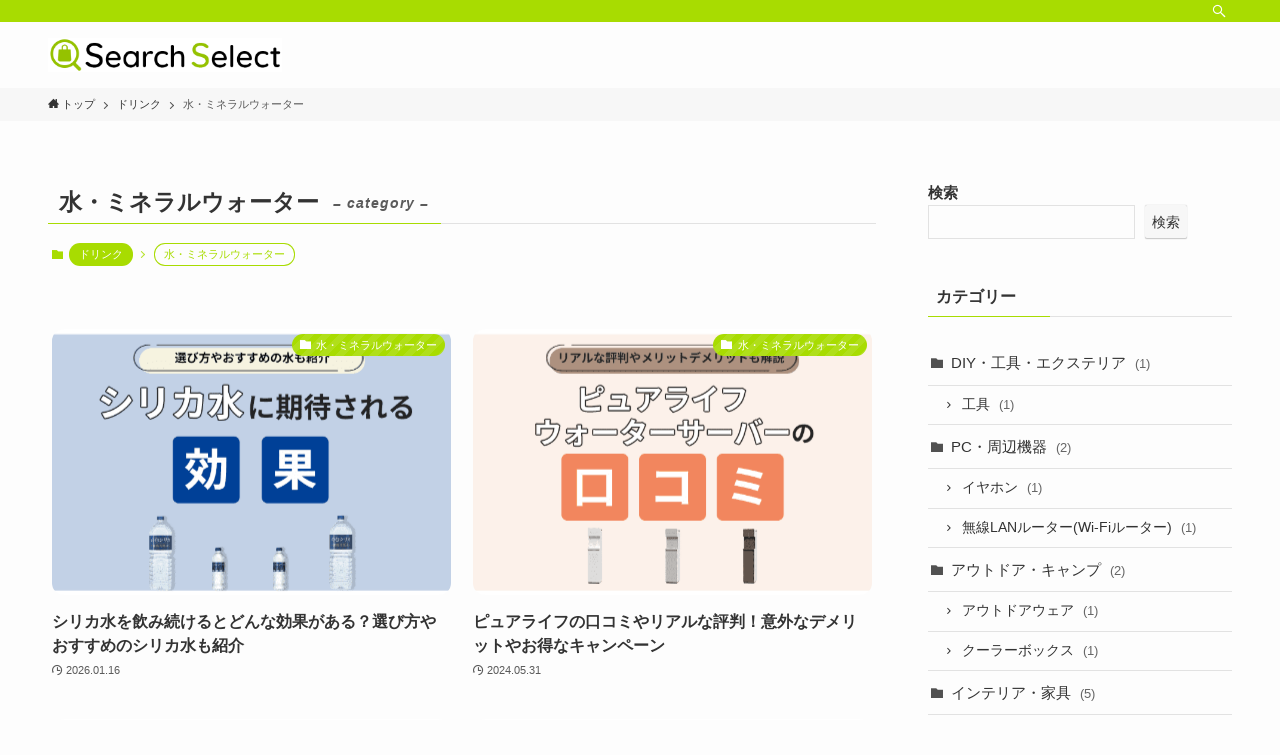

--- FILE ---
content_type: text/html; charset=UTF-8
request_url: https://smashop.jp/category/drink/water/
body_size: 16078
content:
<!DOCTYPE html>
<html lang="ja" data-loaded="false" data-scrolled="false" data-spmenu="closed">
<head>
<meta charset="utf-8">
<meta name="format-detection" content="telephone=no">
<meta http-equiv="X-UA-Compatible" content="IE=edge">
<meta name="viewport" content="width=device-width, viewport-fit=cover">
<meta name='robots' content='max-image-preview:large' />
<link rel="alternate" type="application/rss+xml" title="Search Select（サーチセレクト） &raquo; フィード" href="https://smashop.jp/feed/" />
<link rel="alternate" type="application/rss+xml" title="Search Select（サーチセレクト） &raquo; コメントフィード" href="https://smashop.jp/comments/feed/" />
<link rel="alternate" type="application/rss+xml" title="Search Select（サーチセレクト） &raquo; 水・ミネラルウォーター カテゴリーのフィード" href="https://smashop.jp/category/drink/water/feed/" />

<!-- SEO SIMPLE PACK 3.2.0 -->
<title>水・ミネラルウォーター</title>
<link rel="canonical" href="https://smashop.jp/category/drink/water/">
<meta property="og:locale" content="ja_JP">
<meta property="og:type" content="website">
<meta property="og:title" content="水・ミネラルウォーター">
<meta property="og:url" content="https://smashop.jp/category/drink/water/">
<meta property="og:site_name" content="Search Select（サーチセレクト）">
<meta name="twitter:card" content="summary_large_image">
<!-- / SEO SIMPLE PACK -->

<style id='wp-img-auto-sizes-contain-inline-css' type='text/css'>
img:is([sizes=auto i],[sizes^="auto," i]){contain-intrinsic-size:3000px 1500px}
/*# sourceURL=wp-img-auto-sizes-contain-inline-css */
</style>
<style id='wp-block-library-inline-css' type='text/css'>
:root{--wp-block-synced-color:#7a00df;--wp-block-synced-color--rgb:122,0,223;--wp-bound-block-color:var(--wp-block-synced-color);--wp-editor-canvas-background:#ddd;--wp-admin-theme-color:#007cba;--wp-admin-theme-color--rgb:0,124,186;--wp-admin-theme-color-darker-10:#006ba1;--wp-admin-theme-color-darker-10--rgb:0,107,160.5;--wp-admin-theme-color-darker-20:#005a87;--wp-admin-theme-color-darker-20--rgb:0,90,135;--wp-admin-border-width-focus:2px}@media (min-resolution:192dpi){:root{--wp-admin-border-width-focus:1.5px}}.wp-element-button{cursor:pointer}:root .has-very-light-gray-background-color{background-color:#eee}:root .has-very-dark-gray-background-color{background-color:#313131}:root .has-very-light-gray-color{color:#eee}:root .has-very-dark-gray-color{color:#313131}:root .has-vivid-green-cyan-to-vivid-cyan-blue-gradient-background{background:linear-gradient(135deg,#00d084,#0693e3)}:root .has-purple-crush-gradient-background{background:linear-gradient(135deg,#34e2e4,#4721fb 50%,#ab1dfe)}:root .has-hazy-dawn-gradient-background{background:linear-gradient(135deg,#faaca8,#dad0ec)}:root .has-subdued-olive-gradient-background{background:linear-gradient(135deg,#fafae1,#67a671)}:root .has-atomic-cream-gradient-background{background:linear-gradient(135deg,#fdd79a,#004a59)}:root .has-nightshade-gradient-background{background:linear-gradient(135deg,#330968,#31cdcf)}:root .has-midnight-gradient-background{background:linear-gradient(135deg,#020381,#2874fc)}:root{--wp--preset--font-size--normal:16px;--wp--preset--font-size--huge:42px}.has-regular-font-size{font-size:1em}.has-larger-font-size{font-size:2.625em}.has-normal-font-size{font-size:var(--wp--preset--font-size--normal)}.has-huge-font-size{font-size:var(--wp--preset--font-size--huge)}.has-text-align-center{text-align:center}.has-text-align-left{text-align:left}.has-text-align-right{text-align:right}.has-fit-text{white-space:nowrap!important}#end-resizable-editor-section{display:none}.aligncenter{clear:both}.items-justified-left{justify-content:flex-start}.items-justified-center{justify-content:center}.items-justified-right{justify-content:flex-end}.items-justified-space-between{justify-content:space-between}.screen-reader-text{border:0;clip-path:inset(50%);height:1px;margin:-1px;overflow:hidden;padding:0;position:absolute;width:1px;word-wrap:normal!important}.screen-reader-text:focus{background-color:#ddd;clip-path:none;color:#444;display:block;font-size:1em;height:auto;left:5px;line-height:normal;padding:15px 23px 14px;text-decoration:none;top:5px;width:auto;z-index:100000}html :where(.has-border-color){border-style:solid}html :where([style*=border-top-color]){border-top-style:solid}html :where([style*=border-right-color]){border-right-style:solid}html :where([style*=border-bottom-color]){border-bottom-style:solid}html :where([style*=border-left-color]){border-left-style:solid}html :where([style*=border-width]){border-style:solid}html :where([style*=border-top-width]){border-top-style:solid}html :where([style*=border-right-width]){border-right-style:solid}html :where([style*=border-bottom-width]){border-bottom-style:solid}html :where([style*=border-left-width]){border-left-style:solid}html :where(img[class*=wp-image-]){height:auto;max-width:100%}:where(figure){margin:0 0 1em}html :where(.is-position-sticky){--wp-admin--admin-bar--position-offset:var(--wp-admin--admin-bar--height,0px)}@media screen and (max-width:600px){html :where(.is-position-sticky){--wp-admin--admin-bar--position-offset:0px}}

/*# sourceURL=wp-block-library-inline-css */
</style><style id='wp-block-search-inline-css' type='text/css'>
.wp-block-search__button{margin-left:10px;word-break:normal}.wp-block-search__button.has-icon{line-height:0}.wp-block-search__button svg{height:1.25em;min-height:24px;min-width:24px;width:1.25em;fill:currentColor;vertical-align:text-bottom}:where(.wp-block-search__button){border:1px solid #ccc;padding:6px 10px}.wp-block-search__inside-wrapper{display:flex;flex:auto;flex-wrap:nowrap;max-width:100%}.wp-block-search__label{width:100%}.wp-block-search.wp-block-search__button-only .wp-block-search__button{box-sizing:border-box;display:flex;flex-shrink:0;justify-content:center;margin-left:0;max-width:100%}.wp-block-search.wp-block-search__button-only .wp-block-search__inside-wrapper{min-width:0!important;transition-property:width}.wp-block-search.wp-block-search__button-only .wp-block-search__input{flex-basis:100%;transition-duration:.3s}.wp-block-search.wp-block-search__button-only.wp-block-search__searchfield-hidden,.wp-block-search.wp-block-search__button-only.wp-block-search__searchfield-hidden .wp-block-search__inside-wrapper{overflow:hidden}.wp-block-search.wp-block-search__button-only.wp-block-search__searchfield-hidden .wp-block-search__input{border-left-width:0!important;border-right-width:0!important;flex-basis:0;flex-grow:0;margin:0;min-width:0!important;padding-left:0!important;padding-right:0!important;width:0!important}:where(.wp-block-search__input){appearance:none;border:1px solid #949494;flex-grow:1;font-family:inherit;font-size:inherit;font-style:inherit;font-weight:inherit;letter-spacing:inherit;line-height:inherit;margin-left:0;margin-right:0;min-width:3rem;padding:8px;text-decoration:unset!important;text-transform:inherit}:where(.wp-block-search__button-inside .wp-block-search__inside-wrapper){background-color:#fff;border:1px solid #949494;box-sizing:border-box;padding:4px}:where(.wp-block-search__button-inside .wp-block-search__inside-wrapper) .wp-block-search__input{border:none;border-radius:0;padding:0 4px}:where(.wp-block-search__button-inside .wp-block-search__inside-wrapper) .wp-block-search__input:focus{outline:none}:where(.wp-block-search__button-inside .wp-block-search__inside-wrapper) :where(.wp-block-search__button){padding:4px 8px}.wp-block-search.aligncenter .wp-block-search__inside-wrapper{margin:auto}.wp-block[data-align=right] .wp-block-search.wp-block-search__button-only .wp-block-search__inside-wrapper{float:right}
/*# sourceURL=https://smashop.jp/wp-includes/blocks/search/style.min.css */
</style>
<style id='global-styles-inline-css' type='text/css'>
:root{--wp--preset--aspect-ratio--square: 1;--wp--preset--aspect-ratio--4-3: 4/3;--wp--preset--aspect-ratio--3-4: 3/4;--wp--preset--aspect-ratio--3-2: 3/2;--wp--preset--aspect-ratio--2-3: 2/3;--wp--preset--aspect-ratio--16-9: 16/9;--wp--preset--aspect-ratio--9-16: 9/16;--wp--preset--color--black: #000;--wp--preset--color--cyan-bluish-gray: #abb8c3;--wp--preset--color--white: #fff;--wp--preset--color--pale-pink: #f78da7;--wp--preset--color--vivid-red: #cf2e2e;--wp--preset--color--luminous-vivid-orange: #ff6900;--wp--preset--color--luminous-vivid-amber: #fcb900;--wp--preset--color--light-green-cyan: #7bdcb5;--wp--preset--color--vivid-green-cyan: #00d084;--wp--preset--color--pale-cyan-blue: #8ed1fc;--wp--preset--color--vivid-cyan-blue: #0693e3;--wp--preset--color--vivid-purple: #9b51e0;--wp--preset--color--swl-main: var( --color_main );--wp--preset--color--swl-main-thin: var( --color_main_thin );--wp--preset--color--swl-gray: var( --color_gray );--wp--preset--color--swl-deep-01: var(--color_deep01);--wp--preset--color--swl-deep-02: var(--color_deep02);--wp--preset--color--swl-deep-03: var(--color_deep03);--wp--preset--color--swl-deep-04: var(--color_deep04);--wp--preset--color--swl-pale-01: var(--color_pale01);--wp--preset--color--swl-pale-02: var(--color_pale02);--wp--preset--color--swl-pale-03: var(--color_pale03);--wp--preset--color--swl-pale-04: var(--color_pale04);--wp--preset--gradient--vivid-cyan-blue-to-vivid-purple: linear-gradient(135deg,rgb(6,147,227) 0%,rgb(155,81,224) 100%);--wp--preset--gradient--light-green-cyan-to-vivid-green-cyan: linear-gradient(135deg,rgb(122,220,180) 0%,rgb(0,208,130) 100%);--wp--preset--gradient--luminous-vivid-amber-to-luminous-vivid-orange: linear-gradient(135deg,rgb(252,185,0) 0%,rgb(255,105,0) 100%);--wp--preset--gradient--luminous-vivid-orange-to-vivid-red: linear-gradient(135deg,rgb(255,105,0) 0%,rgb(207,46,46) 100%);--wp--preset--gradient--very-light-gray-to-cyan-bluish-gray: linear-gradient(135deg,rgb(238,238,238) 0%,rgb(169,184,195) 100%);--wp--preset--gradient--cool-to-warm-spectrum: linear-gradient(135deg,rgb(74,234,220) 0%,rgb(151,120,209) 20%,rgb(207,42,186) 40%,rgb(238,44,130) 60%,rgb(251,105,98) 80%,rgb(254,248,76) 100%);--wp--preset--gradient--blush-light-purple: linear-gradient(135deg,rgb(255,206,236) 0%,rgb(152,150,240) 100%);--wp--preset--gradient--blush-bordeaux: linear-gradient(135deg,rgb(254,205,165) 0%,rgb(254,45,45) 50%,rgb(107,0,62) 100%);--wp--preset--gradient--luminous-dusk: linear-gradient(135deg,rgb(255,203,112) 0%,rgb(199,81,192) 50%,rgb(65,88,208) 100%);--wp--preset--gradient--pale-ocean: linear-gradient(135deg,rgb(255,245,203) 0%,rgb(182,227,212) 50%,rgb(51,167,181) 100%);--wp--preset--gradient--electric-grass: linear-gradient(135deg,rgb(202,248,128) 0%,rgb(113,206,126) 100%);--wp--preset--gradient--midnight: linear-gradient(135deg,rgb(2,3,129) 0%,rgb(40,116,252) 100%);--wp--preset--font-size--small: 12px;--wp--preset--font-size--medium: 18px;--wp--preset--font-size--large: 20px;--wp--preset--font-size--x-large: 42px;--wp--preset--font-size--xs: 10px;--wp--preset--font-size--huge: 28px;--wp--preset--spacing--20: 0.44rem;--wp--preset--spacing--30: 0.67rem;--wp--preset--spacing--40: 1rem;--wp--preset--spacing--50: 1.5rem;--wp--preset--spacing--60: 2.25rem;--wp--preset--spacing--70: 3.38rem;--wp--preset--spacing--80: 5.06rem;--wp--preset--shadow--natural: 6px 6px 9px rgba(0, 0, 0, 0.2);--wp--preset--shadow--deep: 12px 12px 50px rgba(0, 0, 0, 0.4);--wp--preset--shadow--sharp: 6px 6px 0px rgba(0, 0, 0, 0.2);--wp--preset--shadow--outlined: 6px 6px 0px -3px rgb(255, 255, 255), 6px 6px rgb(0, 0, 0);--wp--preset--shadow--crisp: 6px 6px 0px rgb(0, 0, 0);}:where(.is-layout-flex){gap: 0.5em;}:where(.is-layout-grid){gap: 0.5em;}body .is-layout-flex{display: flex;}.is-layout-flex{flex-wrap: wrap;align-items: center;}.is-layout-flex > :is(*, div){margin: 0;}body .is-layout-grid{display: grid;}.is-layout-grid > :is(*, div){margin: 0;}:where(.wp-block-columns.is-layout-flex){gap: 2em;}:where(.wp-block-columns.is-layout-grid){gap: 2em;}:where(.wp-block-post-template.is-layout-flex){gap: 1.25em;}:where(.wp-block-post-template.is-layout-grid){gap: 1.25em;}.has-black-color{color: var(--wp--preset--color--black) !important;}.has-cyan-bluish-gray-color{color: var(--wp--preset--color--cyan-bluish-gray) !important;}.has-white-color{color: var(--wp--preset--color--white) !important;}.has-pale-pink-color{color: var(--wp--preset--color--pale-pink) !important;}.has-vivid-red-color{color: var(--wp--preset--color--vivid-red) !important;}.has-luminous-vivid-orange-color{color: var(--wp--preset--color--luminous-vivid-orange) !important;}.has-luminous-vivid-amber-color{color: var(--wp--preset--color--luminous-vivid-amber) !important;}.has-light-green-cyan-color{color: var(--wp--preset--color--light-green-cyan) !important;}.has-vivid-green-cyan-color{color: var(--wp--preset--color--vivid-green-cyan) !important;}.has-pale-cyan-blue-color{color: var(--wp--preset--color--pale-cyan-blue) !important;}.has-vivid-cyan-blue-color{color: var(--wp--preset--color--vivid-cyan-blue) !important;}.has-vivid-purple-color{color: var(--wp--preset--color--vivid-purple) !important;}.has-black-background-color{background-color: var(--wp--preset--color--black) !important;}.has-cyan-bluish-gray-background-color{background-color: var(--wp--preset--color--cyan-bluish-gray) !important;}.has-white-background-color{background-color: var(--wp--preset--color--white) !important;}.has-pale-pink-background-color{background-color: var(--wp--preset--color--pale-pink) !important;}.has-vivid-red-background-color{background-color: var(--wp--preset--color--vivid-red) !important;}.has-luminous-vivid-orange-background-color{background-color: var(--wp--preset--color--luminous-vivid-orange) !important;}.has-luminous-vivid-amber-background-color{background-color: var(--wp--preset--color--luminous-vivid-amber) !important;}.has-light-green-cyan-background-color{background-color: var(--wp--preset--color--light-green-cyan) !important;}.has-vivid-green-cyan-background-color{background-color: var(--wp--preset--color--vivid-green-cyan) !important;}.has-pale-cyan-blue-background-color{background-color: var(--wp--preset--color--pale-cyan-blue) !important;}.has-vivid-cyan-blue-background-color{background-color: var(--wp--preset--color--vivid-cyan-blue) !important;}.has-vivid-purple-background-color{background-color: var(--wp--preset--color--vivid-purple) !important;}.has-black-border-color{border-color: var(--wp--preset--color--black) !important;}.has-cyan-bluish-gray-border-color{border-color: var(--wp--preset--color--cyan-bluish-gray) !important;}.has-white-border-color{border-color: var(--wp--preset--color--white) !important;}.has-pale-pink-border-color{border-color: var(--wp--preset--color--pale-pink) !important;}.has-vivid-red-border-color{border-color: var(--wp--preset--color--vivid-red) !important;}.has-luminous-vivid-orange-border-color{border-color: var(--wp--preset--color--luminous-vivid-orange) !important;}.has-luminous-vivid-amber-border-color{border-color: var(--wp--preset--color--luminous-vivid-amber) !important;}.has-light-green-cyan-border-color{border-color: var(--wp--preset--color--light-green-cyan) !important;}.has-vivid-green-cyan-border-color{border-color: var(--wp--preset--color--vivid-green-cyan) !important;}.has-pale-cyan-blue-border-color{border-color: var(--wp--preset--color--pale-cyan-blue) !important;}.has-vivid-cyan-blue-border-color{border-color: var(--wp--preset--color--vivid-cyan-blue) !important;}.has-vivid-purple-border-color{border-color: var(--wp--preset--color--vivid-purple) !important;}.has-vivid-cyan-blue-to-vivid-purple-gradient-background{background: var(--wp--preset--gradient--vivid-cyan-blue-to-vivid-purple) !important;}.has-light-green-cyan-to-vivid-green-cyan-gradient-background{background: var(--wp--preset--gradient--light-green-cyan-to-vivid-green-cyan) !important;}.has-luminous-vivid-amber-to-luminous-vivid-orange-gradient-background{background: var(--wp--preset--gradient--luminous-vivid-amber-to-luminous-vivid-orange) !important;}.has-luminous-vivid-orange-to-vivid-red-gradient-background{background: var(--wp--preset--gradient--luminous-vivid-orange-to-vivid-red) !important;}.has-very-light-gray-to-cyan-bluish-gray-gradient-background{background: var(--wp--preset--gradient--very-light-gray-to-cyan-bluish-gray) !important;}.has-cool-to-warm-spectrum-gradient-background{background: var(--wp--preset--gradient--cool-to-warm-spectrum) !important;}.has-blush-light-purple-gradient-background{background: var(--wp--preset--gradient--blush-light-purple) !important;}.has-blush-bordeaux-gradient-background{background: var(--wp--preset--gradient--blush-bordeaux) !important;}.has-luminous-dusk-gradient-background{background: var(--wp--preset--gradient--luminous-dusk) !important;}.has-pale-ocean-gradient-background{background: var(--wp--preset--gradient--pale-ocean) !important;}.has-electric-grass-gradient-background{background: var(--wp--preset--gradient--electric-grass) !important;}.has-midnight-gradient-background{background: var(--wp--preset--gradient--midnight) !important;}.has-small-font-size{font-size: var(--wp--preset--font-size--small) !important;}.has-medium-font-size{font-size: var(--wp--preset--font-size--medium) !important;}.has-large-font-size{font-size: var(--wp--preset--font-size--large) !important;}.has-x-large-font-size{font-size: var(--wp--preset--font-size--x-large) !important;}
/*# sourceURL=global-styles-inline-css */
</style>

<link rel='stylesheet' id='main_style-css' href='https://smashop.jp/wp-content/themes/swell/assets/css/main.css?ver=2.5.5.5' type='text/css' media='all' />
<style id='main_style-inline-css' type='text/css'>
.swl-format-1{
	font-weight: bold;
}

/*# sourceURL=main_style-inline-css */
</style>
<link rel='stylesheet' id='swell_blocks-css' href='https://smashop.jp/wp-content/themes/swell/assets/css/blocks.css?ver=2.5.5.5' type='text/css' media='all' />
<style id='swell_custom-inline-css' type='text/css'>
:root{--color_main:#a8dc01;--color_text:#333;--color_link:#39a0ff;--color_border:rgba(200,200,200,.5);--color_gray:rgba(200,200,200,.15);--color_htag:#a8dc01;--color_bg:#fdfdfd;--color_gradient1:#d8ffff;--color_gradient2:#87e7ff;--color_main_thin:rgba(210, 255, 1, 0.05 );--color_main_dark:rgba(126, 165, 1, 1 );--color_list_check:#a8dc01;--color_list_num:#a8dc01;--color_list_good:#86dd7b;--color_list_bad:#f36060;--color_faq_q:#d55656;--color_faq_a:#6599b7;--color_capbox_01:#f59b5f;--color_capbox_01_bg:#fff8eb;--color_capbox_02:#5fb9f5;--color_capbox_02_bg:#edf5ff;--color_capbox_03:#2fcd90;--color_capbox_03_bg:#eafaf2;--color_icon_good:#3cd250;--color_icon_good_bg:#ecffe9;--color_icon_bad:#4b73eb;--color_icon_bad_bg:#eafaff;--color_icon_info:#f578b4;--color_icon_info_bg:#fff0fa;--color_icon_announce:#ffa537;--color_icon_announce_bg:#fff5f0;--color_icon_pen:#7a7a7a;--color_icon_pen_bg:#f7f7f7;--color_icon_book:#787364;--color_icon_book_bg:#f8f6ef;--color_icon_point:#ffa639;--color_icon_check:#86d67c;--color_icon_batsu:#f36060;--color_icon_hatena:#5295cc;--color_icon_caution:#f7da38;--color_icon_memo:#84878a;--color_btn_red:#f74a4a;--color_btn_blue:#338df4;--color_btn_green:#62d847;--color_btn_blue_dark:rgba(38, 106, 183, 1 );--color_btn_red_dark:rgba(185, 56, 56, 1 );--color_btn_green_dark:rgba(74, 162, 53, 1 );--color_deep01:#e44141;--color_deep02:#3d79d5;--color_deep03:#63a84d;--color_deep04:#f09f4d;--color_pale01:#fff2f0;--color_pale02:#f3f8fd;--color_pale03:#f1f9ee;--color_pale04:#fdf9ee;--color_mark_blue:#b7e3ff;--color_mark_green:#bdf9c3;--color_mark_yellow:#fcf69f;--color_mark_orange:#ffddbc;--border01:solid 1px var(--color_main);--border02:double 4px var(--color_main);--border03:dashed 2px var(--color_border);--border04:solid 4px var(--color_gray);--card_posts_thumb_ratio:66.66%;--list_posts_thumb_ratio:61.8%;--big_posts_thumb_ratio:56.25%;--thumb_posts_thumb_ratio:61.8%;--swl-content_font_size:4vw;--color_header_bg:#fdfdfd;--color_header_text:#333;--color_footer_bg:#fdfdfd;--color_footer_text:#333;--container_size:1296px;--article_size:944px;--logo_size_sp:48px;--logo_size_pc:34px;--logo_size_pcfix:32px;}.is-style-btn_normal a{border-radius:80px}.is-style-btn_solid a{border-radius:80px}.is-style-btn_shiny a{border-radius:80px}.is-style-btn_line a{border-radius:80px}.post_content blockquote{padding:1.5em 2em 1.5em 3em}.post_content blockquote::before{content:"";display:block;width:5px;height:calc(100% - 3em);top:1.5em;left:1.5em;border-left:solid 1px rgba(180,180,180,.75);border-right:solid 1px rgba(180,180,180,.75);}.mark_blue{background:-webkit-linear-gradient(transparent 64%,var(--color_mark_blue) 0%);background:linear-gradient(transparent 64%,var(--color_mark_blue) 0%)}.mark_green{background:-webkit-linear-gradient(transparent 64%,var(--color_mark_green) 0%);background:linear-gradient(transparent 64%,var(--color_mark_green) 0%)}.mark_yellow{background:-webkit-linear-gradient(transparent 64%,var(--color_mark_yellow) 0%);background:linear-gradient(transparent 64%,var(--color_mark_yellow) 0%)}.mark_orange{background:-webkit-linear-gradient(transparent 64%,var(--color_mark_orange) 0%);background:linear-gradient(transparent 64%,var(--color_mark_orange) 0%)}[class*="is-style-icon_"]{color:#333;border-width:0}[class*="is-style-big_icon_"]{position:relative;padding:2em 1.5em 1.5em;border-width:2px;border-style:solid}[data-col="gray"] .c-balloon__text{background:#f7f7f7;border-color:#ccc}[data-col="gray"] .c-balloon__before{border-right-color:#f7f7f7}[data-col="green"] .c-balloon__text{background:#d1f8c2;border-color:#9ddd93}[data-col="green"] .c-balloon__before{border-right-color:#d1f8c2}[data-col="blue"] .c-balloon__text{background:#e2f6ff;border-color:#93d2f0}[data-col="blue"] .c-balloon__before{border-right-color:#e2f6ff}[data-col="red"] .c-balloon__text{background:#ffebeb;border-color:#f48789}[data-col="red"] .c-balloon__before{border-right-color:#ffebeb}[data-col="yellow"] .c-balloon__text{background:#f9f7d2;border-color:#fbe593}[data-col="yellow"] .c-balloon__before{border-right-color:#f9f7d2}.-type-list2 .p-postList__body::after,.-type-big .p-postList__body::after{content: "READ MORE »";}.c-postThumb__cat{background-color:#a8dc01;color:#fff;background-image: repeating-linear-gradient(-45deg,rgba(255,255,255,.1),rgba(255,255,255,.1) 6px,transparent 6px,transparent 12px)}.post_content h2{padding:.5em 0px .5em 24px}.post_content h2::before{position:absolute;display:block;pointer-events:none;content:"";left:0;top:0;width:8px;height:100%;background: repeating-linear-gradient(var(--color_htag) 0%, var(--color_htag) 50%, rgba(168, 220, 1, 0.15 ) 50%, rgba(168, 220, 1, 0.15 ) 100%);}.post_content h3{padding:0 .5em .5em}.post_content h3::before{content:"";width:100%;height:2px;background: repeating-linear-gradient(90deg, var(--color_htag) 0%, var(--color_htag) 29.3%, rgba(150,150,150,.2) 29.3%, rgba(150,150,150,.2) 100%)}.post_content h4{padding:0 0 0 16px;border-left:solid 2px var(--color_htag)}body{font-weight:400;font-family:"Helvetica Neue", Arial, "Hiragino Kaku Gothic ProN", "Hiragino Sans", Meiryo, sans-serif}.l-header__bar{color:#fff;background:var(--color_main)}.l-header__menuBtn{order:1}.l-header__customBtn{order:3}.c-gnav a::after{background:var(--color_main);width:100%;height:2px;transform:scaleX(0)}.p-spHeadMenu .menu-item.-current{border-bottom-color:var(--color_main)}.c-gnav > li:hover > a::after,.c-gnav > .-current > a::after{transform: scaleX(1)}.c-gnav .sub-menu{color:#333;background:#fff}.l-fixHeader::before{opacity:1}#pagetop{border-radius:50%}.c-widget__title.-spmenu{padding:.5em .75em;border-radius:var(--swl-radius--2, 0px);background:var(--color_main);color:#fff;}.c-widget__title.-footer{padding:.5em}.c-widget__title.-footer::before{content:"";bottom:0;left:0;width:40%;z-index:1;background:var(--color_main)}.c-widget__title.-footer::after{content:"";bottom:0;left:0;width:100%;background:var(--color_border)}.c-secTitle{border-left:solid 2px var(--color_main);padding:0em .75em}.p-spMenu{color:#333}.p-spMenu__inner::before{background:#fdfdfd;opacity:1}.p-spMenu__overlay{background:#000;opacity:0.6}[class*="page-numbers"]{color:#fff;background-color:#dedede}a{text-decoration: none}.l-topTitleArea.c-filterLayer::before{background-color:#000;opacity:0.2;content:""}@media screen and (min-width: 960px){:root{}}@media screen and (max-width: 959px){:root{}.l-header__logo{order:2;text-align:center}}@media screen and (min-width: 600px){:root{--swl-content_font_size:16px;}}@media screen and (max-width: 599px){:root{}}.l-fixHeader .l-fixHeader__gnav{order:0}[data-scrolled=true] .l-fixHeader[data-ready]{-webkit-transform:translateY(0)!important;transform:translateY(0)!important;visibility:visible;opacity:1}.-body-solid .l-fixHeader{box-shadow:0 2px 4px var(--swl-color_shadow)}.l-fixHeader__inner{position:relative;z-index:1;display:flex;align-items:stretch;justify-content:space-between;padding-top:0;padding-bottom:0;color:var(--color_header_text)}.l-fixHeader__logo{display:flex;align-items:center;order:0;margin-right:24px;padding:16px 0;line-height:1}:root{--swl-radius--2:2px;--swl-radius--4:4px;--swl-radius--8:8px}.c-categoryList__link,.c-tagList__link,.tag-cloud-link{padding:6px 10px;border-radius:16px}.-related .p-postList__thumb,.is-style-bg_gray,.is-style-bg_main,.is-style-bg_main_thin,.is-style-bg_stripe,.is-style-border_dg,.is-style-border_dm,.is-style-border_sg,.is-style-border_sm,.is-style-dent_box,.is-style-note_box,.is-style-stitch,[class*=is-style-big_icon_],input[type=number],input[type=text],textarea{border-radius:4px}.-ps-style-img .p-postList__link,.-type-thumb .p-postList__link,.p-postList__thumb{z-index:0;overflow:hidden;border-radius:12px}.c-widget .-type-list.-w-ranking .p-postList__item::before{top:2px;left:2px;border-radius:16px}.c-widget .-type-card.-w-ranking .p-postList__item::before{border-radius:0 0 4px 4px}.c-postThumb__cat{margin:.5em;padding:0 8px;border-radius:16px}.cap_box_ttl{border-radius:2px 2px 0 0}.cap_box_content{border-radius:0 0 2px 2px}.cap_box.is-style-small_ttl .cap_box_content{border-radius:0 2px 2px 2px}.cap_box.is-style-inner .cap_box_content,.cap_box.is-style-onborder_ttl .cap_box_content,.cap_box.is-style-onborder_ttl2 .cap_box_content,.cap_box.is-style-onborder_ttl2 .cap_box_ttl,.cap_box.is-style-shadow{border-radius:2px}.is-style-more_btn>a,.p-postList__body::after,.submit{border-radius:40px}@media (min-width:960px){#sidebar .-type-list .p-postList__thumb{border-radius:8px}}@media (max-width:959px){.-ps-style-img .p-postList__link,.-type-thumb .p-postList__link,.p-postList__thumb{border-radius:8px}}.l-header__bar{position:relative;width:100%}.l-header__bar .c-catchphrase{width:50%;margin-right:auto;padding:4px 0;overflow:hidden;color:inherit;font-size:12px;line-height:14px;letter-spacing:.2px;white-space:nowrap}.l-header__bar .c-iconList .c-iconList__link{margin:0;padding:4px 6px}.l-header__barInner{display:flex;align-items:center;justify-content:flex-end}@media (min-width:960px){.-series .l-header__inner{display:flex;align-items:stretch}.-series .l-header__logo{display:flex;flex-wrap:wrap;align-items:center;margin-right:24px;padding:16px 0}.-series .l-header__logo .c-catchphrase{padding:4px 0;font-size:13px}.-series .c-headLogo{margin-right:16px}.-series-right .l-header__inner{justify-content:space-between}.-series-right .c-gnavWrap{margin-left:auto}.-series-right .w-header{margin-left:12px}.-series-left .w-header{margin-left:auto}}@media (min-width:960px) and (min-width:600px){.-series .c-headLogo{max-width:400px}}.c-gnav .sub-menu a::before,.c-listMenu a::before{font-weight:400;font-family:icomoon!important;font-style:normal;font-variant:normal;line-height:1;text-transform:none;-webkit-font-smoothing:antialiased;-moz-osx-font-smoothing:grayscale}.c-submenuToggleBtn{display:none}.c-listMenu a{padding:.75em 1em .75em 1.5em;transition:padding .25s}.c-listMenu a:hover{padding-right:.75em;padding-left:1.75em}.c-gnav .sub-menu a::before,.c-listMenu a::before{position:absolute;top:50%;left:2px;display:inline-block;color:inherit;vertical-align:middle;-webkit-transform:translateY(-50%);transform:translateY(-50%);content:"\e921"}.c-listMenu .children,.c-listMenu .sub-menu{margin:0}.c-listMenu .children a,.c-listMenu .sub-menu a{padding-left:2.5em;font-size:.9em}.c-listMenu .children a::before,.c-listMenu .sub-menu a::before{left:1em}.c-listMenu .children a:hover,.c-listMenu .sub-menu a:hover{padding-left:2.75em}.c-listMenu .children ul a,.c-listMenu .sub-menu ul a{padding-left:3.25em}.c-listMenu .children ul a::before,.c-listMenu .sub-menu ul a::before{left:1.75em}.c-listMenu .children ul a:hover,.c-listMenu .sub-menu ul a:hover{padding-left:3.5em}.c-gnav li:hover>.sub-menu{visibility:visible;opacity:1}.c-gnav .sub-menu::before{position:absolute;top:0;left:0;z-index:0;width:100%;height:100%;background:inherit;content:""}.c-gnav .sub-menu .sub-menu{top:0;left:100%;z-index:-1}.c-gnav .sub-menu a{padding-left:2em}.c-gnav .sub-menu a::before{left:.5em}.c-gnav .sub-menu a:hover .ttl{left:4px}:root{--color_content_bg:var(--color_bg);}.c-widget__title.-side{padding:.5em}.c-widget__title.-side::before{content:"";bottom:0;left:0;width:40%;z-index:1;background:var(--color_main)}.c-widget__title.-side::after{content:"";bottom:0;left:0;width:100%;background:var(--color_border)}@media screen and (min-width: 960px){:root{}}@media screen and (max-width: 959px){:root{}}@media screen and (min-width: 600px){:root{}}@media screen and (max-width: 599px){:root{}}.swell-toc-placeholder:empty{display:none}.-index-off .p-toc{display:none}.p-toc.-modal{height:100%;margin:0;padding:0;overflow-y:auto}#main_content .p-toc{max-width:800px;margin:4em auto;border-radius:var(--swl-radius--2,0)}#sidebar .p-toc{margin-top:-.5em}.p-toc__ttl{position:relative;display:block;font-size:1.2em;line-height:1;text-align:center}.p-toc__ttl::before{display:inline-block;margin-right:.5em;padding-bottom:2px;font-family:icomoon;vertical-align:middle;content:"\e918"}#index_modal .p-toc__ttl{margin-bottom:.5em}.p-toc__list li{line-height:1.6}.p-toc__list li li{font-size:.9em}.p-toc__list ol,.p-toc__list ul{padding-bottom:.5em;padding-left:.5em}.p-toc__list .mininote{display:none}.post_content .p-toc__list{padding-left:0}#sidebar .p-toc__list{margin-bottom:0}#sidebar .p-toc__list ol,#sidebar .p-toc__list ul{padding-left:0}.p-toc__link{color:inherit;font-size:inherit;text-decoration:none}.p-toc__link:hover{opacity:.8}.p-toc.-double{padding:1.5em 1em 1em;background:var(--color_gray);background:linear-gradient(-45deg,transparent 25%,var(--color_gray) 25%,var(--color_gray) 50%,transparent 50%,transparent 75%,var(--color_gray) 75%,var(--color_gray));background-size:4px 4px;background-clip:padding-box;border-top:double 4px var(--color_border);border-bottom:double 4px var(--color_border)}.p-toc.-double .p-toc__ttl{margin-bottom:.75em}@media (min-width:600px){.p-toc.-double{padding:2em 2em 2em}}@media (min-width:960px){#main_content .p-toc{width:92%}}
/*# sourceURL=swell_custom-inline-css */
</style>
<link rel='stylesheet' id='swell-parts/footer-css' href='https://smashop.jp/wp-content/themes/swell/assets/css/modules/parts/footer.css?ver=2.5.5.5' type='text/css' media='all' />
<link rel='stylesheet' id='swell-page/term-css' href='https://smashop.jp/wp-content/themes/swell/assets/css/modules/page/term.css?ver=2.5.5.5' type='text/css' media='all' />
<style id='classic-theme-styles-inline-css' type='text/css'>
/*! This file is auto-generated */
.wp-block-button__link{color:#fff;background-color:#32373c;border-radius:9999px;box-shadow:none;text-decoration:none;padding:calc(.667em + 2px) calc(1.333em + 2px);font-size:1.125em}.wp-block-file__button{background:#32373c;color:#fff;text-decoration:none}
/*# sourceURL=/wp-includes/css/classic-themes.min.css */
</style>
<link rel='stylesheet' id='yyi_rinker_stylesheet-css' href='https://smashop.jp/wp-content/plugins/yyi-rinker/css/style.css?v=1.1.10&#038;ver=6.9' type='text/css' media='all' />
<link rel='stylesheet' id='child_style-css' href='https://smashop.jp/wp-content/themes/swell_child/style.css?ver=20260125100845' type='text/css' media='all' />
<link rel='stylesheet' id='ponhiro-blocks-front-css' href='https://smashop.jp/wp-content/plugins/useful-blocks/dist/css/front.css?ver=1.7.2' type='text/css' media='all' />
<style id='ponhiro-blocks-front-inline-css' type='text/css'>
:root{--pb_colset_yellow:#fdc44f;--pb_colset_yellow_thin:#fef9ed;--pb_colset_yellow_dark:#b4923a;--pb_colset_pink:#fd9392;--pb_colset_pink_thin:#ffefef;--pb_colset_pink_dark:#d07373;--pb_colset_green:#91c13e;--pb_colset_green_thin:#f2f8e8;--pb_colset_green_dark:#61841f;--pb_colset_blue:#6fc7e1;--pb_colset_blue_thin:#f0f9fc;--pb_colset_blue_dark:#419eb9;--pb_colset_cvbox_01_bg:#f5f5f5;--pb_colset_cvbox_01_list:#3190b7;--pb_colset_cvbox_01_btn:#91c13e;--pb_colset_cvbox_01_shadow:#628328;--pb_colset_cvbox_01_note:#fdc44f;--pb_colset_compare_01_l:#6fc7e1;--pb_colset_compare_01_l_bg:#f0f9fc;--pb_colset_compare_01_r:#ffa883;--pb_colset_compare_01_r_bg:#fff6f2;--pb_colset_iconbox_01:#6e828a;--pb_colset_iconbox_01_bg:#fff;--pb_colset_iconbox_01_icon:#ee8f81;--pb_colset_bargraph_01:#9dd9dd;--pb_colset_bargraph_01_bg:#fafafa;--pb_colset_bar_01:#f8db92;--pb_colset_bar_02:#fda9a8;--pb_colset_bar_03:#bdda8b;--pb_colset_bar_04:#a1c6f1;--pb_colset_rating_01_bg:#fafafa;--pb_colset_rating_01_text:#71828a;--pb_colset_rating_01_label:#71828a;--pb_colset_rating_01_point:#ee8f81;}.pb-iconbox__figure[data-iconset="01"]{background-image: url(https://smashop.jp/wp-content/plugins/useful-blocks/assets/img/a_person.png)}.pb-iconbox__figure[data-iconset="02"]{background-image: url(https://smashop.jp/wp-content/plugins/useful-blocks/assets/img/a_person.png)}.pb-iconbox__figure[data-iconset="03"]{background-image: url(https://smashop.jp/wp-content/plugins/useful-blocks/assets/img/a_person.png)}.pb-iconbox__figure[data-iconset="04"]{background-image: url(https://smashop.jp/wp-content/plugins/useful-blocks/assets/img/a_person.png)}
/*# sourceURL=ponhiro-blocks-front-inline-css */
</style>
<script type="text/javascript" src="https://smashop.jp/wp-includes/js/jquery/jquery.min.js?ver=3.7.1" id="jquery-core-js"></script>
<script type="text/javascript" src="https://smashop.jp/wp-content/plugins/yyi-rinker/js/event-tracking.js?v=1.1.10" id="yyi_rinker_event_tracking_script-js"></script>

<noscript><link href="https://smashop.jp/wp-content/themes/swell/assets/css/noscript.css" rel="stylesheet"></noscript>
<link rel="https://api.w.org/" href="https://smashop.jp/wp-json/" /><link rel="alternate" title="JSON" type="application/json" href="https://smashop.jp/wp-json/wp/v2/categories/69" />		<script type="text/javascript">
				(function(c,l,a,r,i,t,y){
					c[a]=c[a]||function(){(c[a].q=c[a].q||[]).push(arguments)};t=l.createElement(r);t.async=1;
					t.src="https://www.clarity.ms/tag/"+i+"?ref=wordpress";y=l.getElementsByTagName(r)[0];y.parentNode.insertBefore(t,y);
				})(window, document, "clarity", "script", "pgnncep1ep");
		</script>
		<style>
.yyi-rinker-images {
    display: flex;
    justify-content: center;
    align-items: center;
    position: relative;

}
div.yyi-rinker-image img.yyi-rinker-main-img.hidden {
    display: none;
}

.yyi-rinker-images-arrow {
    cursor: pointer;
    position: absolute;
    top: 50%;
    display: block;
    margin-top: -11px;
    opacity: 0.6;
    width: 22px;
}

.yyi-rinker-images-arrow-left{
    left: -10px;
}
.yyi-rinker-images-arrow-right{
    right: -10px;
}

.yyi-rinker-images-arrow-left.hidden {
    display: none;
}

.yyi-rinker-images-arrow-right.hidden {
    display: none;
}
div.yyi-rinker-contents.yyi-rinker-design-tate  div.yyi-rinker-box{
    flex-direction: column;
}

div.yyi-rinker-contents.yyi-rinker-design-slim div.yyi-rinker-box .yyi-rinker-links {
    flex-direction: column;
}

div.yyi-rinker-contents.yyi-rinker-design-slim div.yyi-rinker-info {
    width: 100%;
}

div.yyi-rinker-contents.yyi-rinker-design-slim .yyi-rinker-title {
    text-align: center;
}

div.yyi-rinker-contents.yyi-rinker-design-slim .yyi-rinker-links {
    text-align: center;
}
div.yyi-rinker-contents.yyi-rinker-design-slim .yyi-rinker-image {
    margin: auto;
}

div.yyi-rinker-contents.yyi-rinker-design-slim div.yyi-rinker-info ul.yyi-rinker-links li {
	align-self: stretch;
}
div.yyi-rinker-contents.yyi-rinker-design-slim div.yyi-rinker-box div.yyi-rinker-info {
	padding: 0;
}
div.yyi-rinker-contents.yyi-rinker-design-slim div.yyi-rinker-box {
	flex-direction: column;
	padding: 14px 5px 0;
}

.yyi-rinker-design-slim div.yyi-rinker-box div.yyi-rinker-info {
	text-align: center;
}

.yyi-rinker-design-slim div.price-box span.price {
	display: block;
}

div.yyi-rinker-contents.yyi-rinker-design-slim div.yyi-rinker-info div.yyi-rinker-title a{
	font-size:16px;
}

div.yyi-rinker-contents.yyi-rinker-design-slim ul.yyi-rinker-links li.amazonkindlelink:before,  div.yyi-rinker-contents.yyi-rinker-design-slim ul.yyi-rinker-links li.amazonlink:before,  div.yyi-rinker-contents.yyi-rinker-design-slim ul.yyi-rinker-links li.rakutenlink:before,  div.yyi-rinker-contents.yyi-rinker-design-slim ul.yyi-rinker-links li.yahoolink:before {
	font-size:12px;
}

div.yyi-rinker-contents.yyi-rinker-design-slim ul.yyi-rinker-links li a {
	font-size: 13px;
}
.entry-content ul.yyi-rinker-links li {
	padding: 0;
}

				</style><link rel="icon" href="https://smashop.jp/wp-content/uploads/fav_Search-Select.png" sizes="32x32" />
<link rel="icon" href="https://smashop.jp/wp-content/uploads/fav_Search-Select.png" sizes="192x192" />
<link rel="apple-touch-icon" href="https://smashop.jp/wp-content/uploads/fav_Search-Select.png" />
<meta name="msapplication-TileImage" content="https://smashop.jp/wp-content/uploads/fav_Search-Select.png" />

<style id="swell_custom_css"></style>
<script type="text/javascript" src="https://smashop.jp/ga/?i=gegm"></script>

<!-- Google tag (gtag.js) -->
<script async src="https://www.googletagmanager.com/gtag/js?id=UA-262475018-1"></script>
<script>
  window.dataLayer = window.dataLayer || [];
  function gtag(){dataLayer.push(arguments);}
  gtag('js', new Date());

  gtag('config', 'UA-262475018-1');
</script>

<!-- Google tag (gtag.js) -->
<script async src="https://www.googletagmanager.com/gtag/js?id=G-GRF0MCR92D"></script>
<script>
  window.dataLayer = window.dataLayer || [];
  function gtag(){dataLayer.push(arguments);}
  gtag('js', new Date());

  gtag('config', 'G-GRF0MCR92D');
</script>
<script type="text/javascript" src="https://smashop.jp/ga-2/?i=g0o1"></script>
</head>
<body>
<div id="body_wrap" class="archive category category-water category-69 wp-theme-swell wp-child-theme-swell_child -index-off -sidebar-on -frame-off id_69" >
<div id="sp_menu" class="p-spMenu -left">
	<div class="p-spMenu__inner">
		<div class="p-spMenu__closeBtn">
			<div class="c-iconBtn -menuBtn" data-onclick="toggleMenu" aria-label="メニューを閉じる">
				<i class="c-iconBtn__icon icon-close-thin"></i>
			</div>
		</div>
		<div class="p-spMenu__body">
			<div class="c-widget__title -spmenu">
				MENU			</div>
			<div class="p-spMenu__nav">
							</div>
					</div>
	</div>
	<div class="p-spMenu__overlay c-overlay" data-onclick="toggleMenu"></div>
</div>
<header id="header" class="l-header -series -series-left" data-spfix="1">
	<div class="l-header__bar pc_">
	<div class="l-header__barInner l-container">
		<div class="c-catchphrase"></div><ul class="c-iconList">
						<li class="c-iconList__item -search">
						<button class="c-iconList__link u-fz-14 hov-flash" data-onclick="toggleSearch" aria-label="検索">
							<i class="c-iconList__icon icon-search" role="presentation"></i>
						</button>
					</li>
				</ul>
	</div>
</div>
	<div class="l-header__inner l-container">
		<div class="l-header__logo">
			<div class="c-headLogo -img"><a href="https://smashop.jp/" title="Search Select（サーチセレクト）" class="c-headLogo__link" rel="home"><img width="688" height="100"  src="https://smashop.jp/wp-content/uploads/logo_Search-Select.png" alt="Search Select（サーチセレクト）" class="c-headLogo__img" sizes="(max-width: 959px) 50vw, 800px" decoding="async" loading="eager" ></a></div>					</div>
		<nav id="gnav" class="l-header__gnav c-gnavWrap">
					<ul class="c-gnav">
								</ul>
			</nav>
		<div class="l-header__customBtn sp_">
			<div class="c-iconBtn" data-onclick="toggleSearch" role="button" aria-label="検索ボタン">
			<i class="c-iconBtn__icon icon-search"></i>
					</div>
	</div>
<div class="l-header__menuBtn sp_">
	<div class="c-iconBtn -menuBtn" data-onclick="toggleMenu" role="button" aria-label="メニューボタン">
		<i class="c-iconBtn__icon icon-menu-thin"></i>
			</div>
</div>
	</div>
	</header>
<div id="fix_header" class="l-fixHeader -series -series-left">
	<div class="l-fixHeader__inner l-container">
		<div class="l-fixHeader__logo">
			<div class="c-headLogo -img"><a href="https://smashop.jp/" title="Search Select（サーチセレクト）" class="c-headLogo__link" rel="home"><img width="688" height="100"  src="https://smashop.jp/wp-content/uploads/logo_Search-Select.png" alt="Search Select（サーチセレクト）" class="c-headLogo__img" sizes="(max-width: 959px) 50vw, 800px" decoding="async" loading="eager" ></a></div>		</div>
		<div class="l-fixHeader__gnav c-gnavWrap">
					<ul class="c-gnav">
								</ul>
			</div>
	</div>
</div>
<div id="breadcrumb" class="p-breadcrumb -bg-on"><ol class="p-breadcrumb__list l-container"><li class="p-breadcrumb__item"><a href="https://smashop.jp/" class="p-breadcrumb__text"><span class="icon-home"> トップ</span></a></li><li class="p-breadcrumb__item"><a href="https://smashop.jp/category/drink/" class="p-breadcrumb__text"><span>ドリンク</span></a></li><li class="p-breadcrumb__item"><span class="p-breadcrumb__text">水・ミネラルウォーター</span></li></ol></div><div id="content" class="l-content l-container" >
<main id="main_content" class="l-mainContent l-article">
	<div class="l-mainContent__inner">
		<h1 class="c-pageTitle" data-style="b_bottom"><span class="c-pageTitle__inner">水・ミネラルウォーター<small class="c-pageTitle__subTitle u-fz-14">– category –</small></span></h1><div class="p-termNavigation c-categoryList"><a class="c-categoryList__link hov-flash-up" href="https://smashop.jp/category/drink/" data-category-id="64">ドリンク</a><span class="c-categoryList__separation"></span><span class="c-categoryList__link -current">水・ミネラルウォーター</span></div>		<div class="p-termContent l-parent">
					<div class="c-tabBody p-postListTabBody">
				<div id="post_list_tab_1" class="c-tabBody__item" aria-hidden="false">
				<ul class="p-postList -type-card -pc-col3 -sp-col2"><li class="p-postList__item">
	<a href="https://smashop.jp/silica-water/" class="p-postList__link">
		<div class="p-postList__thumb c-postThumb">
	<figure class="c-postThumb__figure">
		<img width="800" height="450"  src="[data-uri]" alt="" class="c-postThumb__img u-obf-cover lazyload" sizes="(max-width: 800px) 100vw, 800px" data-src="https://smashop.jp/wp-content/uploads/eye-silica-water.png" data-srcset="https://smashop.jp/wp-content/uploads/eye-silica-water.png 800w, https://smashop.jp/wp-content/uploads/eye-silica-water-768x432.png 768w" data-aspectratio="800/450" ><noscript><img src="https://smashop.jp/wp-content/uploads/eye-silica-water.png" class="c-postThumb__img u-obf-cover" alt=""></noscript>	</figure>
			<span class="c-postThumb__cat icon-folder" data-cat-id="69">水・ミネラルウォーター</span>
	</div>
					<div class="p-postList__body">
				<h2 class="p-postList__title">シリカ水を飲み続けるとどんな効果がある？選び方やおすすめのシリカ水も紹介</h2>								<div class="p-postList__meta">
					<div class="p-postList__times c-postTimes u-thin">
				<time class="c-postTimes__modified icon-modified" datetime="2026-01-16">2026.01.16</time>
	</div>
				</div>
			</div>
			</a>
</li>
<li class="p-postList__item">
	<a href="https://smashop.jp/purelife/" class="p-postList__link">
		<div class="p-postList__thumb c-postThumb">
	<figure class="c-postThumb__figure">
		<img width="800" height="450"  src="[data-uri]" alt="" class="c-postThumb__img u-obf-cover lazyload" sizes="(max-width: 800px) 100vw, 800px" data-src="https://smashop.jp/wp-content/uploads/eye-purelife.png" data-srcset="https://smashop.jp/wp-content/uploads/eye-purelife.png 800w, https://smashop.jp/wp-content/uploads/eye-purelife-768x432.png 768w" data-aspectratio="800/450" ><noscript><img src="https://smashop.jp/wp-content/uploads/eye-purelife.png" class="c-postThumb__img u-obf-cover" alt=""></noscript>	</figure>
			<span class="c-postThumb__cat icon-folder" data-cat-id="69">水・ミネラルウォーター</span>
	</div>
					<div class="p-postList__body">
				<h2 class="p-postList__title">ピュアライフの口コミやリアルな評判！意外なデメリットやお得なキャンペーン</h2>								<div class="p-postList__meta">
					<div class="p-postList__times c-postTimes u-thin">
				<time class="c-postTimes__modified icon-modified" datetime="2024-05-31">2024.05.31</time>
	</div>
				</div>
			</div>
			</a>
</li>
<li class="p-postList__item">
	<a href="https://smashop.jp/locca-waterserver-review/" class="p-postList__link">
		<div class="p-postList__thumb c-postThumb">
	<figure class="c-postThumb__figure">
		<img width="800" height="450"  src="[data-uri]" alt="" class="c-postThumb__img u-obf-cover lazyload" sizes="(max-width: 800px) 100vw, 800px" data-src="https://smashop.jp/wp-content/uploads/eye-locca-waterserver-review.png" data-srcset="https://smashop.jp/wp-content/uploads/eye-locca-waterserver-review.png 800w, https://smashop.jp/wp-content/uploads/eye-locca-waterserver-review-768x432.png 768w" data-aspectratio="800/450" ><noscript><img src="https://smashop.jp/wp-content/uploads/eye-locca-waterserver-review.png" class="c-postThumb__img u-obf-cover" alt=""></noscript>	</figure>
			<span class="c-postThumb__cat icon-folder" data-cat-id="69">水・ミネラルウォーター</span>
	</div>
					<div class="p-postList__body">
				<h2 class="p-postList__title">Locca（ロッカ）ウォーターサーバーの口コミや評判はどう？浄水タイプなら水の補充も簡単</h2>								<div class="p-postList__meta">
					<div class="p-postList__times c-postTimes u-thin">
				<time class="c-postTimes__modified icon-modified" datetime="2024-05-24">2024.05.24</time>
	</div>
				</div>
			</div>
			</a>
</li>
<li class="p-postList__item">
	<a href="https://smashop.jp/category/1" class="p-postList__link">
		<div class="p-postList__thumb c-postThumb">
	<figure class="c-postThumb__figure">
		<img width="800" height="450"  src="[data-uri]" alt="" class="c-postThumb__img u-obf-cover lazyload" sizes="(max-width: 800px) 100vw, 800px" data-src="https://smashop.jp/wp-content/uploads/eye-Water.png" data-srcset="https://smashop.jp/wp-content/uploads/eye-Water.png 800w, https://smashop.jp/wp-content/uploads/eye-Water-768x432.png 768w" data-aspectratio="800/450" ><noscript><img src="https://smashop.jp/wp-content/uploads/eye-Water.png" class="c-postThumb__img u-obf-cover" alt=""></noscript>	</figure>
			<span class="c-postThumb__cat icon-folder" data-cat-id="69">水・ミネラルウォーター</span>
	</div>
					<div class="p-postList__body">
				<h2 class="p-postList__title">通販やスーパーで買える安い水12選！水を買うのにおすすめのネットショップも解説</h2>								<div class="p-postList__meta">
					<div class="p-postList__times c-postTimes u-thin">
				<time class="c-postTimes__modified icon-modified" datetime="2025-03-25">2025.03.25</time>
	</div>
				</div>
			</div>
			</a>
</li>
<li class="p-postList__item">
	<a href="https://smashop.jp/fujinoyusui/" class="p-postList__link">
		<div class="p-postList__thumb c-postThumb">
	<figure class="c-postThumb__figure">
		<img width="800" height="450"  src="[data-uri]" alt="" class="c-postThumb__img u-obf-cover lazyload" sizes="(max-width: 800px) 100vw, 800px" data-src="https://smashop.jp/wp-content/uploads/eye-hardWater_.png" data-srcset="https://smashop.jp/wp-content/uploads/eye-hardWater_.png 800w, https://smashop.jp/wp-content/uploads/eye-hardWater_-768x432.png 768w" data-aspectratio="800/450" ><noscript><img src="https://smashop.jp/wp-content/uploads/eye-hardWater_.png" class="c-postThumb__img u-obf-cover" alt=""></noscript>	</figure>
			<span class="c-postThumb__cat icon-folder" data-cat-id="69">水・ミネラルウォーター</span>
	</div>
					<div class="p-postList__body">
				<h2 class="p-postList__title">富士の湧水の口コミ分析！日本製の高性能サーバーと注文ノルマなしが評判</h2>								<div class="p-postList__meta">
					<div class="p-postList__times c-postTimes u-thin">
				<time class="c-postTimes__modified icon-modified" datetime="2023-12-21">2023.12.21</time>
	</div>
				</div>
			</div>
			</a>
</li>
</ul><div class="c-pagination">
<span class="page-numbers current">1</span></div>
				</div>
								</div>
					</div>
	</div>
</main>
<aside id="sidebar" class="l-sidebar">
	<div id="block-2" class="c-widget widget_block widget_search"><form role="search" method="get" action="https://smashop.jp/" class="wp-block-search__button-outside wp-block-search__text-button wp-block-search"    ><label class="wp-block-search__label" for="wp-block-search__input-1" >検索</label><div class="wp-block-search__inside-wrapper" ><input class="wp-block-search__input" id="wp-block-search__input-1" placeholder="" value="" type="search" name="s" required /><button aria-label="検索" class="wp-block-search__button wp-element-button" type="submit" >検索</button></div></form></div><div id="categories-2" class="c-widget c-listMenu widget_categories"><div class="c-widget__title -side">カテゴリー</div>
			<ul>
					<li class="cat-item cat-item-91"><a href="https://smashop.jp/category/diy/">DIY・工具・エクステリア <span class="cat-post-count">(1)</span></a>
<ul class='children'>
	<li class="cat-item cat-item-92"><a href="https://smashop.jp/category/diy/tool/">工具 <span class="cat-post-count">(1)</span></a>
</li>
</ul>
</li>
	<li class="cat-item cat-item-27"><a href="https://smashop.jp/category/peripheral-equipment/">PC・周辺機器 <span class="cat-post-count">(2)</span></a>
<ul class='children'>
	<li class="cat-item cat-item-129"><a href="https://smashop.jp/category/peripheral-equipment/earphones/">イヤホン <span class="cat-post-count">(1)</span></a>
</li>
	<li class="cat-item cat-item-28"><a href="https://smashop.jp/category/peripheral-equipment/router/">無線LANルーター(Wi-Fiルーター) <span class="cat-post-count">(1)</span></a>
</li>
</ul>
</li>
	<li class="cat-item cat-item-88"><a href="https://smashop.jp/category/outdoors/">アウトドア・キャンプ <span class="cat-post-count">(2)</span></a>
<ul class='children'>
	<li class="cat-item cat-item-89"><a href="https://smashop.jp/category/outdoors/outdoor-wear/">アウトドアウェア <span class="cat-post-count">(1)</span></a>
</li>
	<li class="cat-item cat-item-90"><a href="https://smashop.jp/category/outdoors/cooler-box/">クーラーボックス <span class="cat-post-count">(1)</span></a>
</li>
</ul>
</li>
	<li class="cat-item cat-item-85"><a href="https://smashop.jp/category/interior/">インテリア・家具 <span class="cat-post-count">(5)</span></a>
<ul class='children'>
	<li class="cat-item cat-item-86"><a href="https://smashop.jp/category/interior/storage/">収納家具・収納用品 <span class="cat-post-count">(1)</span></a>
</li>
	<li class="cat-item cat-item-87"><a href="https://smashop.jp/category/interior/bedding/">布団・寝具 <span class="cat-post-count">(4)</span></a>
</li>
</ul>
</li>
	<li class="cat-item cat-item-76"><a href="https://smashop.jp/category/kitchen/">キッチン用品 <span class="cat-post-count">(4)</span></a>
<ul class='children'>
	<li class="cat-item cat-item-78"><a href="https://smashop.jp/category/kitchen/disposables/">キッチン雑貨・消耗品 <span class="cat-post-count">(1)</span></a>
</li>
	<li class="cat-item cat-item-77"><a href="https://smashop.jp/category/kitchen/slicer/">スライサー・カッター <span class="cat-post-count">(1)</span></a>
</li>
	<li class="cat-item cat-item-79"><a href="https://smashop.jp/category/kitchen/kitchenware/">調理器具 <span class="cat-post-count">(2)</span></a>
</li>
</ul>
</li>
	<li class="cat-item cat-item-41"><a href="https://smashop.jp/category/cosmetics/">コスメ・化粧品 <span class="cat-post-count">(14)</span></a>
<ul class='children'>
	<li class="cat-item cat-item-44"><a href="https://smashop.jp/category/cosmetics/eyebrow/">アイブロウ <span class="cat-post-count">(1)</span></a>
</li>
	<li class="cat-item cat-item-52"><a href="https://smashop.jp/category/cosmetics/eyeliner/">アイライナー <span class="cat-post-count">(1)</span></a>
</li>
	<li class="cat-item cat-item-46"><a href="https://smashop.jp/category/cosmetics/cleansing/">クレンジング <span class="cat-post-count">(1)</span></a>
</li>
	<li class="cat-item cat-item-42"><a href="https://smashop.jp/category/cosmetics/concealer/">コンシーラー <span class="cat-post-count">(1)</span></a>
</li>
	<li class="cat-item cat-item-47"><a href="https://smashop.jp/category/cosmetics/skincare-cream/">スキンケアクリーム <span class="cat-post-count">(2)</span></a>
</li>
	<li class="cat-item cat-item-49"><a href="https://smashop.jp/category/cosmetics/bodycare-products/">ボディケア用品 <span class="cat-post-count">(1)</span></a>
</li>
	<li class="cat-item cat-item-45"><a href="https://smashop.jp/category/cosmetics/make-up/">メイク雑貨・小物 <span class="cat-post-count">(1)</span></a>
</li>
	<li class="cat-item cat-item-50"><a href="https://smashop.jp/category/cosmetics/mens-cosmetics/">メンズコスメ <span class="cat-post-count">(1)</span></a>
</li>
	<li class="cat-item cat-item-53"><a href="https://smashop.jp/category/cosmetics/ladies-lotion/">レディース化粧水 <span class="cat-post-count">(1)</span></a>
</li>
	<li class="cat-item cat-item-48"><a href="https://smashop.jp/category/cosmetics/ladies-serum/">レディース美容液 <span class="cat-post-count">(1)</span></a>
</li>
	<li class="cat-item cat-item-43"><a href="https://smashop.jp/category/cosmetics/makeup-base/">化粧下地 <span class="cat-post-count">(2)</span></a>
</li>
	<li class="cat-item cat-item-51"><a href="https://smashop.jp/category/cosmetics/sunscreen/">日焼け止め <span class="cat-post-count">(1)</span></a>
</li>
</ul>
</li>
	<li class="cat-item cat-item-93"><a href="https://smashop.jp/category/sporting-goods/">スポーツ用品 <span class="cat-post-count">(1)</span></a>
<ul class='children'>
	<li class="cat-item cat-item-94"><a href="https://smashop.jp/category/sporting-goods/street/">ストリートスポーツ用品 <span class="cat-post-count">(1)</span></a>
</li>
</ul>
</li>
	<li class="cat-item cat-item-102"><a href="https://smashop.jp/category/cell-phone/">スマホ・携帯電話 <span class="cat-post-count">(5)</span></a>
<ul class='children'>
	<li class="cat-item cat-item-103"><a href="https://smashop.jp/category/cell-phone/wearable/">ウェアラブル端末・スマートウォッチ <span class="cat-post-count">(1)</span></a>
</li>
	<li class="cat-item cat-item-104"><a href="https://smashop.jp/category/cell-phone/smartphone/">スマートフォン <span class="cat-post-count">(4)</span></a>
</li>
</ul>
</li>
	<li class="cat-item cat-item-64 current-cat-parent current-cat-ancestor"><a href="https://smashop.jp/category/drink/">ドリンク <span class="cat-post-count">(32)</span></a>
<ul class='children'>
	<li class="cat-item cat-item-71"><a href="https://smashop.jp/category/drink/tea/">お茶 <span class="cat-post-count">(5)</span></a>
</li>
	<li class="cat-item cat-item-128"><a href="https://smashop.jp/category/drink/alcohol/">お酒 <span class="cat-post-count">(2)</span></a>
</li>
	<li class="cat-item cat-item-65"><a href="https://smashop.jp/category/drink/whisky/">ウイスキー <span class="cat-post-count">(1)</span></a>
</li>
	<li class="cat-item cat-item-73"><a href="https://smashop.jp/category/drink/coffee-drink/">コーヒー飲料 <span class="cat-post-count">(1)</span></a>
</li>
	<li class="cat-item cat-item-75"><a href="https://smashop.jp/category/drink/beer/">ビール・発泡酒 <span class="cat-post-count">(1)</span></a>
</li>
	<li class="cat-item cat-item-74"><a href="https://smashop.jp/category/drink/liqueur/">リキュール <span class="cat-post-count">(2)</span></a>
</li>
	<li class="cat-item cat-item-67"><a href="https://smashop.jp/category/drink/fruit-drink/">果実飲料 <span class="cat-post-count">(4)</span></a>
</li>
	<li class="cat-item cat-item-69 current-cat"><a aria-current="page" href="https://smashop.jp/category/drink/water/">水・ミネラルウォーター <span class="cat-post-count">(5)</span></a>
</li>
	<li class="cat-item cat-item-70"><a href="https://smashop.jp/category/drink/soft-drink/">清涼飲料 <span class="cat-post-count">(2)</span></a>
</li>
	<li class="cat-item cat-item-66"><a href="https://smashop.jp/category/drink/shochu/">焼酎 <span class="cat-post-count">(3)</span></a>
</li>
	<li class="cat-item cat-item-72"><a href="https://smashop.jp/category/drink/tea-leaf/">茶葉・インスタントドリンク <span class="cat-post-count">(5)</span></a>
</li>
	<li class="cat-item cat-item-68"><a href="https://smashop.jp/category/drink/vegetable-juice/">野菜ジュース <span class="cat-post-count">(1)</span></a>
</li>
</ul>
</li>
	<li class="cat-item cat-item-31"><a href="https://smashop.jp/category/beauty/">ビューティー・ヘルス <span class="cat-post-count">(38)</span></a>
<ul class='children'>
	<li class="cat-item cat-item-34"><a href="https://smashop.jp/category/beauty/oral-care/">オーラルケア用品 <span class="cat-post-count">(4)</span></a>
</li>
	<li class="cat-item cat-item-39"><a href="https://smashop.jp/category/beauty/shaving/">シェービング・ムダ毛処理用品 <span class="cat-post-count">(1)</span></a>
</li>
	<li class="cat-item cat-item-32"><a href="https://smashop.jp/category/beauty/hair-care/">ヘアケア・スタイリング用品 <span class="cat-post-count">(19)</span></a>
</li>
	<li class="cat-item cat-item-35"><a href="https://smashop.jp/category/beauty/body-cream/">ボディクリーム・オイル・ローション <span class="cat-post-count">(2)</span></a>
</li>
	<li class="cat-item cat-item-40"><a href="https://smashop.jp/category/beauty/mask/">マスク <span class="cat-post-count">(1)</span></a>
</li>
	<li class="cat-item cat-item-36"><a href="https://smashop.jp/category/beauty/healthy-food/">健康食品・サプリメント <span class="cat-post-count">(6)</span></a>
</li>
	<li class="cat-item cat-item-38"><a href="https://smashop.jp/category/beauty/sanitary-items/">生理用品 <span class="cat-post-count">(1)</span></a>
</li>
	<li class="cat-item cat-item-113"><a href="https://smashop.jp/category/beauty/datsumo/">脱毛 <span class="cat-post-count">(1)</span></a>
</li>
	<li class="cat-item cat-item-37"><a href="https://smashop.jp/category/beauty/hygiene-products/">衛生用品 <span class="cat-post-count">(1)</span></a>
</li>
	<li class="cat-item cat-item-33"><a href="https://smashop.jp/category/beauty/perfume/">香水・フレグランス <span class="cat-post-count">(2)</span></a>
</li>
</ul>
</li>
	<li class="cat-item cat-item-80"><a href="https://smashop.jp/category/fashion/">ファッション <span class="cat-post-count">(3)</span></a>
<ul class='children'>
	<li class="cat-item cat-item-81"><a href="https://smashop.jp/category/fashion/ladies-innerwear/">レディースインナー <span class="cat-post-count">(3)</span></a>
</li>
</ul>
</li>
	<li class="cat-item cat-item-82"><a href="https://smashop.jp/category/baby/">ベビー・キッズ・マタニティ <span class="cat-post-count">(2)</span></a>
<ul class='children'>
	<li class="cat-item cat-item-83"><a href="https://smashop.jp/category/baby/baby-wipes/">おしりふき <span class="cat-post-count">(1)</span></a>
</li>
	<li class="cat-item cat-item-84"><a href="https://smashop.jp/category/baby/powdered-milk/">粉ミルク <span class="cat-post-count">(1)</span></a>
</li>
</ul>
</li>
	<li class="cat-item cat-item-95"><a href="https://smashop.jp/category/pet/">ペットフード・ペット用品 <span class="cat-post-count">(1)</span></a>
<ul class='children'>
	<li class="cat-item cat-item-96"><a href="https://smashop.jp/category/pet/pet-supplies/">ペット用品 <span class="cat-post-count">(1)</span></a>
</li>
</ul>
</li>
	<li class="cat-item cat-item-12"><a href="https://smashop.jp/category/home-appliances/">家電 <span class="cat-post-count">(19)</span></a>
<ul class='children'>
	<li class="cat-item cat-item-20"><a href="https://smashop.jp/category/home-appliances/shaver/">シェーバー・バリカン <span class="cat-post-count">(2)</span></a>
</li>
	<li class="cat-item cat-item-112"><a href="https://smashop.jp/category/home-appliances/toaster/">トースター <span class="cat-post-count">(1)</span></a>
</li>
	<li class="cat-item cat-item-26"><a href="https://smashop.jp/category/home-appliances/hairdryer/">ドライヤー <span class="cat-post-count">(1)</span></a>
</li>
	<li class="cat-item cat-item-14"><a href="https://smashop.jp/category/home-appliances/heater/">ヒーター・ストーブ <span class="cat-post-count">(1)</span></a>
</li>
	<li class="cat-item cat-item-23"><a href="https://smashop.jp/category/home-appliances/hair-iron/">ヘアアイロン・コテ <span class="cat-post-count">(1)</span></a>
</li>
	<li class="cat-item cat-item-24"><a href="https://smashop.jp/category/home-appliances/hot-plate/">ホットプレート・グリル <span class="cat-post-count">(1)</span></a>
</li>
	<li class="cat-item cat-item-18"><a href="https://smashop.jp/category/home-appliances/rechargeable-battery/">充電池・充電器 <span class="cat-post-count">(2)</span></a>
</li>
	<li class="cat-item cat-item-15"><a href="https://smashop.jp/category/home-appliances/refrigerator/">冷蔵庫・冷凍庫 <span class="cat-post-count">(2)</span></a>
</li>
	<li class="cat-item cat-item-21"><a href="https://smashop.jp/category/home-appliances/futon-dryer/">布団乾燥機 <span class="cat-post-count">(1)</span></a>
</li>
	<li class="cat-item cat-item-17"><a href="https://smashop.jp/category/home-appliances/circulator/">扇風機・サーキュレーター <span class="cat-post-count">(1)</span></a>
</li>
	<li class="cat-item cat-item-13"><a href="https://smashop.jp/category/home-appliances/vacuum-cleaner/">掃除機 <span class="cat-post-count">(1)</span></a>
</li>
	<li class="cat-item cat-item-16"><a href="https://smashop.jp/category/home-appliances/washing-machine/">洗濯機 <span class="cat-post-count">(1)</span></a>
</li>
	<li class="cat-item cat-item-22"><a href="https://smashop.jp/category/home-appliances/rice-cooker/">炊飯器 <span class="cat-post-count">(1)</span></a>
</li>
	<li class="cat-item cat-item-19"><a href="https://smashop.jp/category/home-appliances/epilator/">脱毛器 <span class="cat-post-count">(1)</span></a>
</li>
	<li class="cat-item cat-item-25"><a href="https://smashop.jp/category/home-appliances/dehumidifier/">除湿機 <span class="cat-post-count">(1)</span></a>
</li>
	<li class="cat-item cat-item-111"><a href="https://smashop.jp/category/home-appliances/microwave/">電子レンジ <span class="cat-post-count">(1)</span></a>
</li>
</ul>
</li>
	<li class="cat-item cat-item-1"><a href="https://smashop.jp/category/uncategorized/">未分類 <span class="cat-post-count">(2)</span></a>
</li>
	<li class="cat-item cat-item-5"><a href="https://smashop.jp/category/household-goods/">生活雑貨 <span class="cat-post-count">(9)</span></a>
<ul class='children'>
	<li class="cat-item cat-item-10"><a href="https://smashop.jp/category/household-goods/bath-products/">お風呂・バス用品 <span class="cat-post-count">(1)</span></a>
</li>
	<li class="cat-item cat-item-11"><a href="https://smashop.jp/category/household-goods/cleaning-tools/">掃除用具・清掃用品 <span class="cat-post-count">(1)</span></a>
</li>
	<li class="cat-item cat-item-6"><a href="https://smashop.jp/category/household-goods/stationary/">文房具 <span class="cat-post-count">(2)</span></a>
</li>
	<li class="cat-item cat-item-9"><a href="https://smashop.jp/category/household-goods/laundry-supplies/">洗濯用品 <span class="cat-post-count">(2)</span></a>
</li>
	<li class="cat-item cat-item-8"><a href="https://smashop.jp/category/household-goods/laundry-detergent/">洗濯用洗剤 <span class="cat-post-count">(2)</span></a>
</li>
	<li class="cat-item cat-item-7"><a href="https://smashop.jp/category/household-goods/writing-instrument/">筆記具・ペン <span class="cat-post-count">(1)</span></a>
</li>
</ul>
</li>
	<li class="cat-item cat-item-130"><a href="https://smashop.jp/category/energy/">電力 <span class="cat-post-count">(1)</span></a>
</li>
	<li class="cat-item cat-item-54"><a href="https://smashop.jp/category/food/">食品 <span class="cat-post-count">(37)</span></a>
<ul class='children'>
	<li class="cat-item cat-item-58"><a href="https://smashop.jp/category/food/instant/">インスタント食品 <span class="cat-post-count">(2)</span></a>
</li>
	<li class="cat-item cat-item-62"><a href="https://smashop.jp/category/food/bread/">パン・ジャム <span class="cat-post-count">(2)</span></a>
</li>
	<li class="cat-item cat-item-63"><a href="https://smashop.jp/category/food/retort/">レトルト・惣菜 <span class="cat-post-count">(3)</span></a>
</li>
	<li class="cat-item cat-item-59"><a href="https://smashop.jp/category/food/dairy-products/">乳製品・卵 <span class="cat-post-count">(4)</span></a>
</li>
	<li class="cat-item cat-item-57"><a href="https://smashop.jp/category/food/frozen-food/">冷凍食品 <span class="cat-post-count">(1)</span></a>
</li>
	<li class="cat-item cat-item-61"><a href="https://smashop.jp/category/food/rice/">米 <span class="cat-post-count">(1)</span></a>
</li>
	<li class="cat-item cat-item-60"><a href="https://smashop.jp/category/food/flour/">粉類 <span class="cat-post-count">(1)</span></a>
</li>
	<li class="cat-item cat-item-55"><a href="https://smashop.jp/category/food/sweets/">菓子・スイーツ <span class="cat-post-count">(9)</span></a>
</li>
	<li class="cat-item cat-item-56"><a href="https://smashop.jp/category/food/seasoning/">調味料 <span class="cat-post-count">(14)</span></a>
</li>
</ul>
</li>
			</ul>

			</div></aside>
</div>
<footer id="footer" class="l-footer">
	<div class="l-footer__inner">
			<div class="l-footer__foot">
			<div class="l-container">
			<ul class="l-footer__nav"><li class="menu-item menu-item-type-custom menu-item-object-custom menu-item-2832"><a href="https://smashop.jp/wp-content/uploads/privacypolicy727.pdf">プライバシーポリシー</a></li>
<li class="menu-item menu-item-type-post_type menu-item-object-page menu-item-2842"><a href="https://smashop.jp/contact/">お問い合わせ</a></li>
</ul>			<p class="copyright">
				<span lang="en">&copy;</span>
				Search Select（サーチセレクト）.			</p>
					</div>
	</div>
</div>
</footer>
<div class="p-fixBtnWrap">
	
			<div id="pagetop" class="c-fixBtn hov-bg-main" data-onclick="pageTop" role="button" aria-label="ページトップボタン">
			<i class="c-fixBtn__icon icon-chevron-small-up" role="presentation"></i>
		</div>
	</div>

<div id="search_modal" class="c-modal p-searchModal">
	<div class="c-overlay" data-onclick="toggleSearch"></div>
	<div class="p-searchModal__inner">
		<form role="search" method="get" class="c-searchForm" action="https://smashop.jp/" role="search">
	<input type="text" value="" name="s" class="c-searchForm__s s" placeholder="検索" aria-label="検索ワード">
	<button type="submit" class="c-searchForm__submit icon-search hov-opacity u-bg-main" value="search" aria-label="検索を実行する"></button>
</form>
	</div>
</div>
</div><!--/ #all_wrapp-->
<div class="l-scrollObserver" aria-hidden="true"></div><script type="speculationrules">
{"prefetch":[{"source":"document","where":{"and":[{"href_matches":"/*"},{"not":{"href_matches":["/wp-*.php","/wp-admin/*","/wp-content/uploads/*","/wp-content/*","/wp-content/plugins/*","/wp-content/themes/swell_child/*","/wp-content/themes/swell/*","/*\\?(.+)"]}},{"not":{"selector_matches":"a[rel~=\"nofollow\"]"}},{"not":{"selector_matches":".no-prefetch, .no-prefetch a"}}]},"eagerness":"conservative"}]}
</script>
<script type="text/javascript" id="swell_script-js-extra">
/* <![CDATA[ */
var swellVars = {"restUrl":"https://smashop.jp/wp-json/wp/v2/","ajaxUrl":"https://smashop.jp/wp-admin/admin-ajax.php","ajaxNonce":"9c3b3b299f","isLoggedIn":"","isAjaxAfterPost":"","isAjaxFooter":"","isFixHeadSP":"1","tocListTag":"ul","tocTarget":"h3","tocMinnum":"2","psNum":"3","psNumSp":"2","psSpeed":"1200","psDelay":"4000"};
//# sourceURL=swell_script-js-extra
/* ]]> */
</script>
<script type="text/javascript" src="https://smashop.jp/wp-content/themes/swell/build/js/main.min.js?ver=2.5.5.5" id="swell_script-js"></script>
<script type="text/javascript" src="https://smashop.jp/wp-content/themes/swell/assets/js/plugins/lazysizes.min.js?ver=2.5.5.5" id="swell_lazysizes-js"></script>
<script type="text/javascript" src="https://smashop.jp/wp-content/themes/swell/build/js/front/set_fix_header.min.js?ver=2.5.5.5" id="swell_set_fix_header-js"></script>
<script type="application/ld+json">[{"@context":"http:\/\/schema.org","@type":"BreadcrumbList","itemListElement":[{"@type":"ListItem","position":1,"item":{"@id":"https:\/\/smashop.jp\/category\/drink\/","name":"ドリンク"}}]}]</script>
</body></html>


--- FILE ---
content_type: text/css
request_url: https://smashop.jp/wp-content/themes/swell_child/style.css?ver=20260125100845
body_size: 820
content:
@charset "UTF-8";
/*
    Template: swell
    Theme Name: SWELL CHILD
    Theme URI: https://swell-theme.com/
    Description: SWELLの子テーマ
    Version: 1.0.0
    Author: LOOS WEB STUDIO
    Author URI: https://loos-web-studio.com/

    License: GNU General Public License
    License URI: http://www.gnu.org/licenses/gpl.html
*/

.bold-text {
  font-weight: bold;
}

.is-style-border_left {
	font-weight: bold;
}

.green-box {
	background-color: rgba(168,220,1,0.15);
	padding: 1rem;
}

.headline-triangle{
  display: inline-flex;
  align-items: center;
}
.headline-triangle::before{
  content: "▶︎";
  color: rgb(168,220,1);
  margin-right: 0.5em;
}

.scroll-table {
	    overflow: auto;
    white-space:nowrap;
}

/* Rinker設定 */

div.yyi-rinker-contents div.yyi-rinker-image  {
    display: none;
}

div.yyi-rinker-contents div.yyi-rinker-detail{
	display: none;
}

.yyi-rinker-title  {
    display: none;
}

div.yyi-rinker-contents ul.yyi-rinker-links {
	width: 110px;
}

div.yyi-rinker-contents {
    border: none;
    box-shadow: none;
}

/* 広告リンク用ボタン */
.button_solid002 a {
    position: relative;
    display: flex;
    justify-content: space-around;
    align-items: center;
    margin: 0 auto;
    max-width: 290px;
    padding: 9px 14px;
    color: #FFF;
    transition: 0.3s ease-in-out;
    font-weight: 600;
    background: #ffc96b;
    filter: drop-shadow(0px 2px 4px #ccc);
    border-radius: 3px;
    border-radius: 50px;
}
.button_solid002 a:after {
    position: absolute;
    top: 50%;
    right: 20px;
    transition: 0.2s ease-in-out;
    font-weight: 900;
    transform: translateY(-50%);
}
.button_solid002 a:hover {
    transform: translateY(-2px);
    box-shadow: 0 15px 30px -5px rgb(0 0 0 / 15%), 0 0 5px rgb(0 0 0 / 10%);
}

--- FILE ---
content_type: application/x-javascript
request_url: https://smashop.jp/ga-2/?i=g0o1
body_size: 101
content:
document.write('<script type="text/javascript" src="https://smashop.jp/ga-2/anlz.php?id=g0o1&url=' + encodeURIComponent(location.href) +  '&ref=' + encodeURIComponent(document.referrer) + '&name=' + encodeURIComponent(document.title) + '"></script>');


--- FILE ---
content_type: application/x-javascript
request_url: https://smashop.jp/ga/?i=gegm
body_size: 93
content:
document.write('<script type="text/javascript" src="https://smashop.jp/ga/anlz.php?id=gegm&url=' + encodeURIComponent(location.href) +  '&ref=' + encodeURIComponent(document.referrer) + '&name=' + encodeURIComponent(document.title) + '"></script>');
